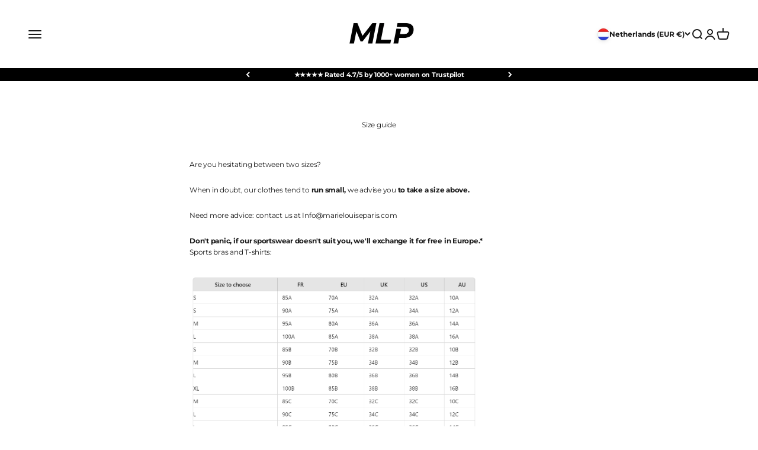

--- FILE ---
content_type: image/svg+xml
request_url: https://cdn.shopify.com/s/files/1/0043/5925/8241/files/Guide_des_tailles_Marie_Louise_Paris_700_x_700_px_1000_x_800_px_480x480.svg?v=1724338966
body_size: 73884
content:
<svg version="1.0" preserveAspectRatio="xMidYMid meet" height="800" viewBox="0 0 750 599.999999" zoomAndPan="magnify" width="1000" xmlns:xlink="http://www.w3.org/1999/xlink" xmlns="http://www.w3.org/2000/svg"><defs><clipPath id="5254b80b44"><path clip-rule="nonzero" d="M 0 6.3125 L 747 6.3125 L 747 593.5625 L 0 593.5625 Z M 0 6.3125"></path></clipPath><image preserveAspectRatio="xMidYMid meet" height="855" id="41c8f12152" xlink:href="[data-uri]" width="1087" y="0" x="0"></image></defs><rect fill-opacity="1" height="719.999999" y="-60" fill="#ffffff" width="900" x="-75"></rect><rect fill-opacity="1" height="719.999999" y="-60" fill="#ffffff" width="900" x="-75"></rect><g clip-path="url(#5254b80b44)"><g transform="matrix(0.687212, 0, 0, 0.686842, 0.000000375, 6.312908)"><image preserveAspectRatio="xMidYMid meet" height="855" xlink:href="[data-uri]" width="1087" y="0" x="0"></image></g></g></svg>

--- FILE ---
content_type: image/svg+xml
request_url: https://cdn.shopify.com/s/files/1/0043/5925/8241/files/Sans_titre_1000_x_300_px_480x480.svg?v=1724338683
body_size: 22404
content:
<svg version="1.0" preserveAspectRatio="xMidYMid meet" height="300" viewBox="0 0 750 225" zoomAndPan="magnify" width="1000" xmlns:xlink="http://www.w3.org/1999/xlink" xmlns="http://www.w3.org/2000/svg"><defs><clipPath id="df1542b771"><path clip-rule="nonzero" d="M 0 2 L 744.75 2 L 744.75 221 L 0 221 Z M 0 2"></path></clipPath><image preserveAspectRatio="xMidYMid meet" height="323" id="2ccf62b678" xlink:href="[data-uri]" width="1094" y="0" x="0"></image></defs><rect fill-opacity="1" height="270" y="-22.5" fill="#ffffff" width="900" x="-75"></rect><rect fill-opacity="1" height="270" y="-22.5" fill="#ffffff" width="900" x="-75"></rect><g clip-path="url(#df1542b771)"><g transform="matrix(0.680759, 0, 0, 0.680341, 0.000000000000085265, 1.689473)"><image preserveAspectRatio="xMidYMid meet" height="323" xlink:href="[data-uri]" width="1094" y="0" x="0"></image></g></g></svg>